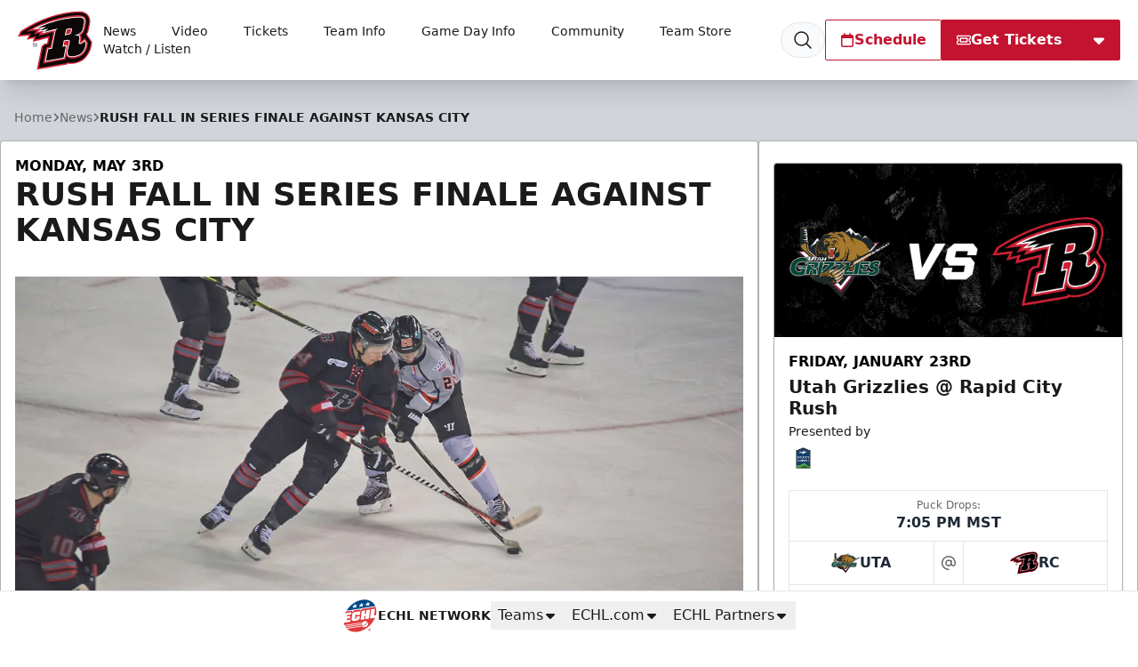

--- FILE ---
content_type: text/html; charset=utf-8
request_url: https://www.google.com/recaptcha/api2/aframe
body_size: 268
content:
<!DOCTYPE HTML><html><head><meta http-equiv="content-type" content="text/html; charset=UTF-8"></head><body><script nonce="Zhwi0WrCqDgq44iL-NKIFA">/** Anti-fraud and anti-abuse applications only. See google.com/recaptcha */ try{var clients={'sodar':'https://pagead2.googlesyndication.com/pagead/sodar?'};window.addEventListener("message",function(a){try{if(a.source===window.parent){var b=JSON.parse(a.data);var c=clients[b['id']];if(c){var d=document.createElement('img');d.src=c+b['params']+'&rc='+(localStorage.getItem("rc::a")?sessionStorage.getItem("rc::b"):"");window.document.body.appendChild(d);sessionStorage.setItem("rc::e",parseInt(sessionStorage.getItem("rc::e")||0)+1);localStorage.setItem("rc::h",'1768969590676');}}}catch(b){}});window.parent.postMessage("_grecaptcha_ready", "*");}catch(b){}</script></body></html>

--- FILE ---
content_type: text/html
request_url: https://videobot.com/embed/MLAeRqiY?lang=en&hide_action_buttons_until_play=false&from_url=%2Fnews%2F2021%2F05%2Frush-fall-in-series-finale-against-kansas-city&thumbnail=2%3A1%3AFRAME&horizontal=true&uuid=chbVUBqm9D79YjeGhw3RVYT6&timestamp=1768969590499&preview=false&debug=false
body_size: 11996
content:
<!DOCTYPE html><html lang="en"> <head><title>Rapid City Rush | Videobot</title><meta charset="UTF-8"><meta name="viewport" content="width=device-width, initial-scale=1.0, maximum-scale=2.0"><meta name="description" content="Internet used to be text - now it's VIDEO! Rapid City Rush has published a new videobot. Check it out now!"><!-- open graph --><meta property="og:title" content="Rapid City Rush | Videobot"><meta property="og:description" content="Internet used to be text - now it's VIDEO! Rapid City Rush has published a new videobot. Check it out now!"><meta property="og:image" content="https://customer-rcv5hn1o7pwty4ce.cloudflarestream.com/69c9e71a4ce90b2ff006d7841c65341a/thumbnails/thumbnail.jpg?height=720&time=1s"><meta property="og:url" content="https://videobot.com/embed/MLAeRqiY?lang=en&hide_action_buttons_until_play=false&from_url=%2Fnews%2F2021%2F05%2Frush-fall-in-series-finale-against-kansas-city&thumbnail=2%3A1%3AFRAME&horizontal=true&uuid=chbVUBqm9D79YjeGhw3RVYT6&timestamp=1768969590499&preview=false&debug=false"><meta property="og:type" content="video.other"><meta property="og:video" content="https://videobot.com/embed/MLAeRqiY?lang=en&hide_action_buttons_until_play=false&from_url=%2Fnews%2F2021%2F05%2Frush-fall-in-series-finale-against-kansas-city&thumbnail=2%3A1%3AFRAME&horizontal=true&uuid=chbVUBqm9D79YjeGhw3RVYT6&timestamp=1768969590499&preview=false&debug=false"><meta property="og:video:secure_url" content="https://videobot.com/embed/MLAeRqiY?lang=en&hide_action_buttons_until_play=false&from_url=%2Fnews%2F2021%2F05%2Frush-fall-in-series-finale-against-kansas-city&thumbnail=2%3A1%3AFRAME&horizontal=true&uuid=chbVUBqm9D79YjeGhw3RVYT6&timestamp=1768969590499&preview=false&debug=false"><meta property="og:video:type" content="text/html"><meta property="og:video:width" content="1280"><meta property="og:video:height" content="672"><!-- twitter player card --><meta name="twitter:card" content="player"><meta name="twitter:title" content="Rapid City Rush | Videobot"><meta name="twitter:description" content="Internet used to be text - now it's VIDEO! Rapid City Rush has published a new videobot. Check it out now!"><meta name="twitter:image" content="https://customer-rcv5hn1o7pwty4ce.cloudflarestream.com/69c9e71a4ce90b2ff006d7841c65341a/thumbnails/thumbnail.jpg?height=720&time=1s"><meta name="twitter:player" content="https://videobot.com/embed/MLAeRqiY?lang=en&hide_action_buttons_until_play=false&from_url=%2Fnews%2F2021%2F05%2Frush-fall-in-series-finale-against-kansas-city&thumbnail=2%3A1%3AFRAME&horizontal=true&uuid=chbVUBqm9D79YjeGhw3RVYT6&timestamp=1768969590499&preview=false&debug=false"><meta name="twitter:player:width" content="1280"><meta name="twitter:player:height" content="672"><!-- iframely --><!-- https://iframely.com/docs/webmasters#discovery-via-link-meta-tag --><link rel="iframely" type="text/html" href="https://videobot.com/embed/MLAeRqiY?lang=en&hide_action_buttons_until_play=false&from_url=%2Fnews%2F2021%2F05%2Frush-fall-in-series-finale-against-kansas-city&thumbnail=2%3A1%3AFRAME&horizontal=true&uuid=chbVUBqm9D79YjeGhw3RVYT6&timestamp=1768969590499&preview=false&debug=false" media="aspect-ratio: 40 / 21; min-width: 280px;"><!-- oEmbed discovery --><link rel="alternate" type="application/json+oembed" href="https://videobot.com/embedoembed?url=https%3A%2F%2Fvideobot.com%2Fembed%2FMLAeRqiY%3Flang%3Den%26hide_action_buttons_until_play%3Dfalse%26from_url%3D%252Fnews%252F2021%252F05%252Frush-fall-in-series-finale-against-kansas-city%26thumbnail%3D2%253A1%253AFRAME%26horizontal%3Dtrue%26uuid%3DchbVUBqm9D79YjeGhw3RVYT6%26timestamp%3D1768969590499%26preview%3Dfalse%26debug%3Dfalse&format=json" title="Videobot oEmbed"><!-- canonical url --><link rel="canonical" href="https://videobot.com/embed/MLAeRqiY?lang=en"><!-- robots meta tag --><meta name="robots" content="index, follow"><!-- manifest --><link rel="apple-touch-icon" sizes="180x180" href="/embed/favicon/apple-touch-icon.png"><link rel="icon" type="image/png" sizes="32x32" href="/embed/favicon/favicon-32x32.png"><link rel="icon" type="image/png" sizes="16x16" href="/embed/favicon/favicon-16x16.png"><link rel="manifest" href="/embed/favicon/site.webmanifest"><link rel="mask-icon" href="/embed/favicon/safari-pinned-tab.svg" color="#5bbad5"><meta name="msapplication-TileColor" content="#ffffff"><meta name="theme-color" content="#ffffff"><!-- fonts --><link rel="preconnect" href="https://cdn.videobot.com"><!-- JSON-LD structured data --><script type="application/ld+json">{"@context":"https://schema.org","@type":"VideoObject","name":"Videobot 1","description":"An interactive video experience from Rapid City Rush","thumbnailUrl":"https://customer-rcv5hn1o7pwty4ce.cloudflarestream.com/69c9e71a4ce90b2ff006d7841c65341a/thumbnails/thumbnail.jpg","uploadDate":"2024-11-06T12:51:06.913242+00:00","duration":"PT29S","hasPart":[{"@type":"Clip","name":"Rapid City Rush Hockey","startOffset":0,"endOffset":29}],"transcript":null,"embedUrl":"https://videobot.com/embed/MLAeRqiY?lang=en&hide_action_buttons_until_play=false&from_url=%2Fnews%2F2021%2F05%2Frush-fall-in-series-finale-against-kansas-city&thumbnail=2%3A1%3AFRAME&horizontal=true&uuid=chbVUBqm9D79YjeGhw3RVYT6&timestamp=1768969590499&preview=false&debug=false"}</script><link rel="stylesheet" href="/embed/_astro/_id_.D4iBGep8.css"></head> <body> <noscript>You need to enable JavaScript to run this app.</noscript> <div id="root"> <style>astro-island,astro-slot,astro-static-slot{display:contents}</style><script>(()=>{var e=async t=>{await(await t())()};(self.Astro||(self.Astro={})).load=e;window.dispatchEvent(new Event("astro:load"));})();</script><script>(()=>{var A=Object.defineProperty;var g=(i,o,a)=>o in i?A(i,o,{enumerable:!0,configurable:!0,writable:!0,value:a}):i[o]=a;var d=(i,o,a)=>g(i,typeof o!="symbol"?o+"":o,a);{let i={0:t=>m(t),1:t=>a(t),2:t=>new RegExp(t),3:t=>new Date(t),4:t=>new Map(a(t)),5:t=>new Set(a(t)),6:t=>BigInt(t),7:t=>new URL(t),8:t=>new Uint8Array(t),9:t=>new Uint16Array(t),10:t=>new Uint32Array(t),11:t=>1/0*t},o=t=>{let[l,e]=t;return l in i?i[l](e):void 0},a=t=>t.map(o),m=t=>typeof t!="object"||t===null?t:Object.fromEntries(Object.entries(t).map(([l,e])=>[l,o(e)]));class y extends HTMLElement{constructor(){super(...arguments);d(this,"Component");d(this,"hydrator");d(this,"hydrate",async()=>{var b;if(!this.hydrator||!this.isConnected)return;let e=(b=this.parentElement)==null?void 0:b.closest("astro-island[ssr]");if(e){e.addEventListener("astro:hydrate",this.hydrate,{once:!0});return}let c=this.querySelectorAll("astro-slot"),n={},h=this.querySelectorAll("template[data-astro-template]");for(let r of h){let s=r.closest(this.tagName);s!=null&&s.isSameNode(this)&&(n[r.getAttribute("data-astro-template")||"default"]=r.innerHTML,r.remove())}for(let r of c){let s=r.closest(this.tagName);s!=null&&s.isSameNode(this)&&(n[r.getAttribute("name")||"default"]=r.innerHTML)}let p;try{p=this.hasAttribute("props")?m(JSON.parse(this.getAttribute("props"))):{}}catch(r){let s=this.getAttribute("component-url")||"<unknown>",v=this.getAttribute("component-export");throw v&&(s+=` (export ${v})`),console.error(`[hydrate] Error parsing props for component ${s}`,this.getAttribute("props"),r),r}let u;await this.hydrator(this)(this.Component,p,n,{client:this.getAttribute("client")}),this.removeAttribute("ssr"),this.dispatchEvent(new CustomEvent("astro:hydrate"))});d(this,"unmount",()=>{this.isConnected||this.dispatchEvent(new CustomEvent("astro:unmount"))})}disconnectedCallback(){document.removeEventListener("astro:after-swap",this.unmount),document.addEventListener("astro:after-swap",this.unmount,{once:!0})}connectedCallback(){if(!this.hasAttribute("await-children")||document.readyState==="interactive"||document.readyState==="complete")this.childrenConnectedCallback();else{let e=()=>{document.removeEventListener("DOMContentLoaded",e),c.disconnect(),this.childrenConnectedCallback()},c=new MutationObserver(()=>{var n;((n=this.lastChild)==null?void 0:n.nodeType)===Node.COMMENT_NODE&&this.lastChild.nodeValue==="astro:end"&&(this.lastChild.remove(),e())});c.observe(this,{childList:!0}),document.addEventListener("DOMContentLoaded",e)}}async childrenConnectedCallback(){let e=this.getAttribute("before-hydration-url");e&&await import(e),this.start()}async start(){let e=JSON.parse(this.getAttribute("opts")),c=this.getAttribute("client");if(Astro[c]===void 0){window.addEventListener(`astro:${c}`,()=>this.start(),{once:!0});return}try{await Astro[c](async()=>{let n=this.getAttribute("renderer-url"),[h,{default:p}]=await Promise.all([import(this.getAttribute("component-url")),n?import(n):()=>()=>{}]),u=this.getAttribute("component-export")||"default";if(!u.includes("."))this.Component=h[u];else{this.Component=h;for(let f of u.split("."))this.Component=this.Component[f]}return this.hydrator=p,this.hydrate},e,this)}catch(n){console.error(`[astro-island] Error hydrating ${this.getAttribute("component-url")}`,n)}}attributeChangedCallback(){this.hydrate()}}d(y,"observedAttributes",["props"]),customElements.get("astro-island")||customElements.define("astro-island",y)}})();</script><astro-island uid="Bi6Rc" prefix="r0" component-url="/embed/_astro/videobot.RsoWCuao.js" component-export="VideobotMain" renderer-url="/embed/_astro/client.C18qhMDu.js" props="{&quot;uuid&quot;:[0,&quot;chbVUBqm9D79YjeGhw3RVYT6&quot;],&quot;lang&quot;:[0,&quot;en&quot;],&quot;ad_storage&quot;:[0,null],&quot;analytics_storage&quot;:[0,null],&quot;functionality_storage&quot;:[0,null],&quot;personalization_storage&quot;:[0,null],&quot;security_storage&quot;:[0,null],&quot;previewQuery&quot;:[0,&quot;false&quot;],&quot;clickTagQuery&quot;:[0,null],&quot;config&quot;:[0,{&quot;id&quot;:[0,&quot;MLAeRqiY&quot;],&quot;name&quot;:[0,&quot;Videobot 1&quot;],&quot;slides&quot;:[1,[[0,{&quot;id&quot;:[0,3],&quot;name&quot;:[0,&quot;Rapid City Rush Hockey&quot;],&quot;category&quot;:[0,&quot;INTRO&quot;],&quot;options&quot;:[1,[[0,{&quot;id&quot;:[0,6],&quot;type&quot;:[0,&quot;EXTERNAL_LINK&quot;],&quot;name&quot;:[0,&quot;Single-Game Tickets&quot;],&quot;targetId&quot;:[0,2],&quot;featured&quot;:[0,true],&quot;trackConversion&quot;:[0,false],&quot;videoEndListener&quot;:[0,false],&quot;videoEndAutoplay&quot;:[0,null]}],[0,{&quot;id&quot;:[0,7],&quot;type&quot;:[0,&quot;EXTERNAL_LINK&quot;],&quot;name&quot;:[0,&quot;Group Experiences&quot;],&quot;targetId&quot;:[0,3],&quot;featured&quot;:[0,false],&quot;trackConversion&quot;:[0,false],&quot;videoEndListener&quot;:[0,false],&quot;videoEndAutoplay&quot;:[0,null]}],[0,{&quot;id&quot;:[0,8],&quot;type&quot;:[0,&quot;EXTERNAL_LINK&quot;],&quot;name&quot;:[0,&quot;Season Tickets&quot;],&quot;targetId&quot;:[0,4],&quot;featured&quot;:[0,false],&quot;trackConversion&quot;:[0,false],&quot;videoEndListener&quot;:[0,false],&quot;videoEndAutoplay&quot;:[0,null]}],[0,{&quot;id&quot;:[0,5],&quot;type&quot;:[0,&quot;EXTERNAL_LINK&quot;],&quot;name&quot;:[0,&quot;Team Store&quot;],&quot;targetId&quot;:[0,5],&quot;featured&quot;:[0,false],&quot;trackConversion&quot;:[0,false],&quot;videoEndListener&quot;:[0,false],&quot;videoEndAutoplay&quot;:[0,null]}]]],&quot;triggers&quot;:[0,null],&quot;language&quot;:[0,null],&quot;description&quot;:[0,null],&quot;imageAnimation&quot;:[0,{&quot;type&quot;:[0,&quot;PAN&quot;],&quot;duration&quot;:[0,8],&quot;repeat&quot;:[0,true]}],&quot;videoUrl&quot;:[0,&quot;https://customer-rcv5hn1o7pwty4ce.cloudflarestream.com/69c9e71a4ce90b2ff006d7841c65341a/manifest/video.m3u8&quot;],&quot;imageUrl&quot;:[0,null],&quot;posterUrl&quot;:[0,&quot;https://customer-rcv5hn1o7pwty4ce.cloudflarestream.com/69c9e71a4ce90b2ff006d7841c65341a/thumbnails/thumbnail.jpg&quot;],&quot;textTracksUrl&quot;:[0,null],&quot;duration&quot;:[0,29],&quot;filename&quot;:[0,&quot;Rapid City Videobot 1920x1080.mp4&quot;],&quot;previewUrl&quot;:[0,&quot;https://customer-rcv5hn1o7pwty4ce.cloudflarestream.com/69c9e71a4ce90b2ff006d7841c65341a/watch&quot;],&quot;type&quot;:[0,&quot;VIDEO&quot;],&quot;videoId&quot;:[0,13489]}]]],&quot;actions&quot;:[1,[[0,{&quot;id&quot;:[0,1],&quot;type&quot;:[0,&quot;REGULAR_FORM&quot;],&quot;name&quot;:[0,&quot;Contact form&quot;],&quot;title&quot;:[0,&quot;Contact form&quot;],&quot;description&quot;:[0,&quot;Leave your contact details below and we&#39;ll get in touch!&quot;],&quot;email&quot;:[0,&quot;cberberian@rapidcityrush.com&quot;],&quot;emailBcc&quot;:[0,null],&quot;subject&quot;:[0,&quot;Contact request from Videobot&quot;],&quot;fields&quot;:[1,[[0,{&quot;id&quot;:[0,1],&quot;type&quot;:[0,&quot;text&quot;],&quot;name&quot;:[0,&quot;name&quot;],&quot;label&quot;:[0,&quot;Name&quot;],&quot;required&quot;:[0,true],&quot;url&quot;:[0,null],&quot;linkType&quot;:[0,null],&quot;externalLinkType&quot;:[0,null],&quot;showAfterSubmit&quot;:[0,null]}],[0,{&quot;id&quot;:[0,2],&quot;type&quot;:[0,&quot;email&quot;],&quot;name&quot;:[0,&quot;email&quot;],&quot;label&quot;:[0,&quot;Email&quot;],&quot;required&quot;:[0,true],&quot;url&quot;:[0,null],&quot;linkType&quot;:[0,null],&quot;externalLinkType&quot;:[0,null],&quot;showAfterSubmit&quot;:[0,null]}],[0,{&quot;id&quot;:[0,3],&quot;type&quot;:[0,&quot;text&quot;],&quot;name&quot;:[0,&quot;phone&quot;],&quot;label&quot;:[0,&quot;Phone&quot;],&quot;required&quot;:[0,false],&quot;url&quot;:[0,null],&quot;linkType&quot;:[0,null],&quot;externalLinkType&quot;:[0,null],&quot;showAfterSubmit&quot;:[0,null]}]]],&quot;recipients&quot;:[1,[]],&quot;customPrivacyPolicy&quot;:[0,{&quot;enabled&quot;:[0,false],&quot;url&quot;:[0,null]}],&quot;thankYouPage&quot;:[0,{&quot;type&quot;:[0,&quot;DEFAULT&quot;],&quot;description&quot;:[0,null],&quot;buttonName&quot;:[0,null],&quot;buttonType&quot;:[0,&quot;CLOSE_FORM&quot;],&quot;url&quot;:[0,null],&quot;slideId&quot;:[0,null],&quot;linkType&quot;:[0,null],&quot;externalLinkType&quot;:[0,null]}],&quot;button&quot;:[0,{&quot;type&quot;:[0,&quot;THANK_YOU_PAGE&quot;],&quot;slideId&quot;:[0,null]}],&quot;thumbnailUrl&quot;:[0,null]}],[0,{&quot;id&quot;:[0,2],&quot;type&quot;:[0,&quot;EXTERNAL_LINK&quot;],&quot;name&quot;:[0,&quot;Single-Game Tickets&quot;],&quot;url&quot;:[0,&quot;https://themonument.evenue.net/events/HOC&quot;],&quot;newTab&quot;:[0,null],&quot;sameTab&quot;:[0,null],&quot;embed&quot;:[0,null],&quot;linkType&quot;:[0,&quot;new_tab&quot;],&quot;externalLinkType&quot;:[0,&quot;url&quot;],&quot;confirmationModal&quot;:[0,false]}],[0,{&quot;id&quot;:[0,5],&quot;type&quot;:[0,&quot;EXTERNAL_LINK&quot;],&quot;name&quot;:[0,&quot;Team Store&quot;],&quot;url&quot;:[0,&quot;https://ajscreening.com/rush/&quot;],&quot;newTab&quot;:[0,null],&quot;sameTab&quot;:[0,null],&quot;embed&quot;:[0,null],&quot;linkType&quot;:[0,&quot;new_tab&quot;],&quot;externalLinkType&quot;:[0,&quot;url&quot;],&quot;confirmationModal&quot;:[0,false]}],[0,{&quot;id&quot;:[0,3],&quot;type&quot;:[0,&quot;EXTERNAL_LINK&quot;],&quot;name&quot;:[0,&quot;Group Experiences&quot;],&quot;url&quot;:[0,&quot;https://rapidcityrush.com/tickets/groups&quot;],&quot;newTab&quot;:[0,null],&quot;sameTab&quot;:[0,null],&quot;embed&quot;:[0,null],&quot;linkType&quot;:[0,&quot;new_tab&quot;],&quot;externalLinkType&quot;:[0,&quot;url&quot;],&quot;confirmationModal&quot;:[0,false]}],[0,{&quot;id&quot;:[0,4],&quot;type&quot;:[0,&quot;EXTERNAL_LINK&quot;],&quot;name&quot;:[0,&quot;Season Tickets&quot;],&quot;url&quot;:[0,&quot;https://rapidcityrush.com/tickets/season-tickets&quot;],&quot;newTab&quot;:[0,null],&quot;sameTab&quot;:[0,null],&quot;embed&quot;:[0,null],&quot;linkType&quot;:[0,&quot;new_tab&quot;],&quot;externalLinkType&quot;:[0,&quot;url&quot;],&quot;confirmationModal&quot;:[0,false]}]]],&quot;hasTextTracks&quot;:[0,false],&quot;companyName&quot;:[0,&quot;Rapid City Rush&quot;],&quot;logo&quot;:[0,{&quot;type&quot;:[0,&quot;LogoImage&quot;],&quot;duration&quot;:[0,null],&quot;accountId&quot;:[0,402],&quot;name&quot;:[0,&quot;5ef6e0c6e3dcc1dbe68b257d_rcr-2019-key.png&quot;],&quot;id&quot;:[0,13490],&quot;identifier&quot;:[0,&quot;6f73dcbf-fdac-48c3-50d3-ebb557f4ec00&quot;],&quot;url&quot;:[0,&quot;https://imagedelivery.net/kAQhDtEawLvotQiI67HMdQ/6f73dcbf-fdac-48c3-50d3-ebb557f4ec00/public&quot;],&quot;downloadUrl&quot;:[0,&quot;https://api.videobot.com/media/download/MTM0OTA6MTc2ODk2OTU5MTo0NjY5MWVkYmFjMmI4YjJmOTU4YTI5ZWU1ODgxYTE1Mw?disposition=attachment&quot;],&quot;status&quot;:[0,&quot;Ready&quot;],&quot;createdAt&quot;:[0,&quot;2024-11-06T12:56:19.138859&quot;],&quot;isArchived&quot;:[0,false],&quot;userId&quot;:[0,22],&quot;captions&quot;:[1,[]],&quot;thumbnailUrl&quot;:[0,null],&quot;previewUrl&quot;:[0,null],&quot;errorReason&quot;:[0,null]}],&quot;widgetThumbnail&quot;:[0,null],&quot;iframeThumbnail&quot;:[0,null],&quot;linkThumbnail&quot;:[0,null],&quot;widgetCover&quot;:[0,null],&quot;widgetCoverSettings&quot;:[0,{&quot;thumbnailType&quot;:[0,&quot;CUSTOM&quot;],&quot;slide&quot;:[0,null],&quot;time&quot;:[0,null],&quot;crop&quot;:[0,null]}],&quot;thumbnailCover&quot;:[0,null],&quot;thumbnailCoverSettings&quot;:[0,{&quot;thumbnailType&quot;:[0,&quot;CUSTOM&quot;],&quot;slide&quot;:[0,null],&quot;time&quot;:[0,null],&quot;crop&quot;:[0,null]}],&quot;thumbnailDescription&quot;:[0,null],&quot;thumbnailDescriptionColor&quot;:[0,null],&quot;theme&quot;:[0,{&quot;textColor&quot;:[0,&quot;#FFFFFF&quot;],&quot;backgroundColor&quot;:[0,&quot;#d12124&quot;],&quot;isGradientEnabled&quot;:[0,null],&quot;isArrowButtonEnabled&quot;:[0,null],&quot;delayButtons&quot;:[0,null],&quot;styles&quot;:[0,{}],&quot;stylesRaw&quot;:[0,null],&quot;backButtonIntro&quot;:[0,false],&quot;profileLogo&quot;:[0,null],&quot;profileTextColor&quot;:[0,&quot;#FFFFFF&quot;],&quot;profileBackgroundColor&quot;:[0,&quot;#351DDA&quot;]}],&quot;isLegacy&quot;:[0,null],&quot;features&quot;:[1,[[0,&quot;embed:widget_sync&quot;],[0,&quot;embed:url_map&quot;],[0,&quot;embed:new_widgets&quot;],[0,&quot;embed:company_profile&quot;],[0,&quot;embed:close_button&quot;],[0,&quot;embed:new_widgets&quot;],[0,&quot;embed:close_button&quot;],[0,&quot;embed:new_widgets&quot;],[0,&quot;embed:url_map&quot;],[0,&quot;embed:placements&quot;],[0,&quot;embed:placements&quot;]]],&quot;ga4Id&quot;:[0,null],&quot;gtmId&quot;:[0,null],&quot;metaPixelId&quot;:[0,null],&quot;isCompanyProfileEnabled&quot;:[0,false],&quot;isShareDisabled&quot;:[0,null],&quot;isWatermarkDisabled&quot;:[0,null],&quot;isAnalyticEnabled&quot;:[0,true],&quot;isAnalyticsConsentRequired&quot;:[0,null],&quot;isGoogleTrackingEnabled&quot;:[0,false],&quot;isLikesEnabled&quot;:[0,null],&quot;isStarred&quot;:[0,null],&quot;isCaptionOnPauseEnabled&quot;:[0,null],&quot;analyticsIframeMessage&quot;:[0,false],&quot;googleTrackingSettings&quot;:[0,{&quot;ga4Id&quot;:[0,null],&quot;gtmId&quot;:[0,null],&quot;adStorage&quot;:[0,&quot;denied&quot;],&quot;analyticsStorage&quot;:[0,&quot;denied&quot;],&quot;functionalityStorage&quot;:[0,&quot;granted&quot;],&quot;personalizationStorage&quot;:[0,&quot;denied&quot;],&quot;securityStorage&quot;:[0,&quot;granted&quot;]}],&quot;metaTrackingSettings&quot;:[0,{&quot;enabled&quot;:[0,false],&quot;pixelId&quot;:[0,null]}],&quot;iframeSettings&quot;:[0,{&quot;height&quot;:[0,650],&quot;width&quot;:[0,340],&quot;language&quot;:[0,null],&quot;thumbnail&quot;:[0,null],&quot;autoplayOnScroll&quot;:[0,null],&quot;hideActionButtonsUntilPlay&quot;:[0,null]}],&quot;linkSettings&quot;:[0,{&quot;language&quot;:[0,&quot;en&quot;],&quot;thumbnail&quot;:[0,{&quot;thumbnailType&quot;:[0,&quot;FRAME&quot;],&quot;slide&quot;:[0,2],&quot;time&quot;:[0,null]}],&quot;slideId&quot;:[0,2],&quot;autoplayMuted&quot;:[0,null],&quot;hideActionButtonsUntilPlay&quot;:[0,null]}],&quot;adSettings&quot;:[0,{&quot;placement&quot;:[0,null],&quot;language&quot;:[0,null],&quot;thumbnail&quot;:[0,null],&quot;horizontalDesktopLayout&quot;:[0,null],&quot;autoplayOnScroll&quot;:[0,null],&quot;loopIntroSlide&quot;:[0,null],&quot;clickTag&quot;:[0,null],&quot;impressionTag&quot;:[0,null],&quot;adPlatform&quot;:[0,null],&quot;consentString&quot;:[0,null]}],&quot;analyticsIntegration&quot;:[0,&quot;none&quot;],&quot;analyticsIntegrationSettings&quot;:[0,{&quot;jsInjectEnabled&quot;:[0,false],&quot;ga4Id&quot;:[0,null],&quot;gtmId&quot;:[0,null],&quot;adStorage&quot;:[0,&quot;denied&quot;],&quot;analyticsStorage&quot;:[0,&quot;denied&quot;],&quot;functionalityStorage&quot;:[0,&quot;granted&quot;],&quot;personalizationStorage&quot;:[0,&quot;denied&quot;],&quot;securityStorage&quot;:[0,&quot;granted&quot;]}],&quot;seoMeta&quot;:[0,{&quot;title&quot;:[0,null],&quot;description&quot;:[0,null],&quot;isIndexingDisabled&quot;:[0,null]}],&quot;extraFeatures&quot;:[0,{}],&quot;companyProfile&quot;:[0,null],&quot;accountOptions&quot;:[0,null],&quot;accountUrlMaps&quot;:[0,null],&quot;accountUrlMapsSettings&quot;:[0,null],&quot;schemaOrg&quot;:[0,{&quot;@context&quot;:[0,&quot;https://schema.org&quot;],&quot;@type&quot;:[0,&quot;VideoObject&quot;],&quot;name&quot;:[0,&quot;Videobot 1&quot;],&quot;description&quot;:[0,&quot;An interactive video experience from Rapid City Rush&quot;],&quot;thumbnailUrl&quot;:[0,&quot;https://customer-rcv5hn1o7pwty4ce.cloudflarestream.com/69c9e71a4ce90b2ff006d7841c65341a/thumbnails/thumbnail.jpg&quot;],&quot;uploadDate&quot;:[0,&quot;2024-11-06T12:51:06.913242+00:00&quot;],&quot;duration&quot;:[0,&quot;PT29S&quot;],&quot;hasPart&quot;:[1,[[0,{&quot;@type&quot;:[0,&quot;Clip&quot;],&quot;name&quot;:[0,&quot;Rapid City Rush Hockey&quot;],&quot;startOffset&quot;:[0,0],&quot;endOffset&quot;:[0,29]}]]],&quot;transcript&quot;:[0,null]}],&quot;noscriptHtml&quot;:[0,&quot;&lt;div class=\&quot;videobot-fallback\&quot; style=\&quot;max-width: 800px; margin: 20px auto; padding: 20px; border: 1px solid #ddd; border-radius: 8px;\&quot;&gt;\n  &lt;h2 style=\&quot;margin-top: 0;\&quot;&gt;Videobot 1&lt;/h2&gt;\n  &lt;p&gt;An interactive video experience from Rapid City Rush&lt;/p&gt;\n  &lt;img src=\&quot;https://customer-rcv5hn1o7pwty4ce.cloudflarestream.com/69c9e71a4ce90b2ff006d7841c65341a/thumbnails/thumbnail.jpg\&quot; alt=\&quot;Videobot 1\&quot; style=\&quot;max-width: 100%; height: auto; border-radius: 4px; margin: 20px 0;\&quot; /&gt;\n  &lt;h3&gt;Contents:&lt;/h3&gt;\n  &lt;ol&gt;\n    &lt;li&gt;Rapid City Rush Hockey&lt;/li&gt;\n  &lt;/ol&gt;\n  &lt;p&gt;&lt;a href=\&quot;https://app.videobot.com/MLAeRqiY\&quot; style=\&quot;display: inline-block; padding: 12px 24px; background-color: #5a43ce; color: white; text-decoration: none; border-radius: 4px; font-weight: bold;\&quot;&gt;View Interactive Video&lt;/a&gt;&lt;/p&gt;\n&lt;/div&gt;&quot;]}],&quot;consentString&quot;:[0,null],&quot;requestUrl&quot;:[0,&quot;https://videobot.com/embed/MLAeRqiY?lang=en&amp;hide_action_buttons_until_play=false&amp;from_url=%2Fnews%2F2021%2F05%2Frush-fall-in-series-finale-against-kansas-city&amp;thumbnail=2%3A1%3AFRAME&amp;horizontal=true&amp;uuid=chbVUBqm9D79YjeGhw3RVYT6&amp;timestamp=1768969590499&amp;preview=false&amp;debug=false&quot;],&quot;slideId&quot;:[0,null],&quot;thumbnail&quot;:[0,&quot;2:1:FRAME&quot;],&quot;horizontal&quot;:[0,true],&quot;isWidget&quot;:[0,false],&quot;isDisplayAds&quot;:[0,false],&quot;isNativeAds&quot;:[0,false],&quot;isInitialized&quot;:[0,false],&quot;isAnalyticsEnabled&quot;:[0,null],&quot;isTestMode&quot;:[0,false],&quot;originUrl&quot;:[0,&quot;&quot;],&quot;formOriginUrl&quot;:[0,&quot;&quot;],&quot;secFetchDest&quot;:[0,&quot;iframe&quot;],&quot;maxBufferSize&quot;:[0],&quot;debug&quot;:[0,false],&quot;hideActionButtonsUntilPlay&quot;:[0,false],&quot;placementId&quot;:[0,null],&quot;abTestVariantId&quot;:[0,null],&quot;scheduleSlotId&quot;:[0,null]}" ssr client="load" opts="{&quot;name&quot;:&quot;VideobotMain&quot;,&quot;value&quot;:true}" await-children><div class="videobot is-horizontal"><div class="trigger" aria-label="Trigger to open Videobot" role="button" tabindex="0"></div><div class="videobot-main"><div class="container"><div class="timeline"><div class="container"><button type="button" class="timeline-item" role="slider" aria-roledescription="timeline" aria-label="Video timeline. Current slide name: Rapid City Rush Hockey" aria-valuemin="0" aria-valuemax="29" aria-valuenow="0" aria-valuetext="Elapsed 0 seconds of 29 seconds" aria-orientation="horizontal" aria-keyshortcuts="ArrowLeft,ArrowRight,Home,End" tabindex="0"><div class="timeline-progress"><span style="transform:scaleX(0)"></span></div></button></div><span id="timeline-help" class="sr-only">Use Left/Right to jump 5 seconds.</span><div class="timeline-label">Rapid City Rush Hockey</div></div><div class="play-wrap" data-state="paused"><button type="button" aria-label="Play slide" aria-pressed="false" class="play-button" title="Play slide"><span class="icon-play" aria-hidden="true"></span></button></div><div class="slide"><div class="media is-video"><video playsinline="" preload="metadata" src="https://customer-rcv5hn1o7pwty4ce.cloudflarestream.com/69c9e71a4ce90b2ff006d7841c65341a/manifest/video.m3u8" poster="https://customer-rcv5hn1o7pwty4ce.cloudflarestream.com/69c9e71a4ce90b2ff006d7841c65341a/thumbnails/thumbnail.jpg?height=720&amp;time=1s" aria-hidden="true" tabindex="-1"></video><img src="https://customer-rcv5hn1o7pwty4ce.cloudflarestream.com/69c9e71a4ce90b2ff006d7841c65341a/thumbnails/thumbnail.jpg?height=720&amp;time=1s" alt=""/></div></div><div class="content content-gradient"><div class="content-body"><div class="content-inner"><div class="content-options is-paused" id="options-region-3" role="region" aria-label="Options menu" aria-hidden="false"><div class="options-wrapper"><div class="options"><a class="button is-block is-primary option-button " rel="noreferrer" tabindex="0" style="position:relative"><span>Single-Game Tickets</span></a><a class="button is-block is-default option-button " rel="noreferrer" tabindex="0" style="position:relative"><span>Group Experiences</span></a><a class="button is-block is-default option-button " rel="noreferrer" tabindex="0" style="position:relative"><span>Season Tickets</span></a><a class="button is-block is-default option-button " rel="noreferrer" tabindex="0" style="position:relative"><span>Team Store</span></a></div><footer class="option-footer"><span class="videobot-watermark">Powered by<!-- --> <a href="https://www.videobot.com/" target="_blank" rel="noreferrer" aria-label="Videobot"><svg width="81px" height="10px" viewBox="0 0 81 10" xmlns="http://www.w3.org/2000/svg" xmlns:xlink="http://www.w3.org/1999/xlink"><title>logotype_white</title><g id="Final-UI" stroke="none" stroke-width="1" fill="none" fill-rule="evenodd"><g id="Drop---Step-5" transform="translate(-210.000000, -861.000000)" fill="#FFFFFF" fill-rule="nonzero"><g id="Group-3" transform="translate(123.000000, 855.000000)"><g id="logotype_white" transform="translate(87.000000, 6.000000)"><rect id="Rectangle" x="12" y="0" width="2" height="10" rx="0.0967578528"></rect><path d="M20.9437902,0 L18.076727,0 C18.0345707,0.000566565206 18.0005237,0.0373973886 18,0.0830006304 L18,9.91805001 C18.0005316,9.96347917 18.0347282,10 18.076727,10 L20.9437902,10 C24.1255311,10 26,8.14982139 26,4.99369615 C26,1.83757092 24.1002792,0 20.9437902,0 Z M20.8806604,8.08993486 L20.0007284,8.08993486 C19.9588897,8.08993486 19.9249727,8.0532446 19.9249727,8.00798487 L19.9249727,2.0014709 C19.9249727,1.9560381 19.9587331,1.91904537 20.0007284,1.91847027 L20.8806604,1.91847027 C22.9561734,1.91847027 24.0497754,3.04790922 24.0497754,5.00735449 C24.0497754,6.96679975 22.9687993,8.09518806 20.8806604,8.09518806 L20.8806604,8.08993486 Z" id="Shape"></path><path d="M34.9213245,8.09518261 L30.9760119,8.09518261 C30.9560125,8.0954636 30.9367438,8.08695382 30.9225111,8.07155467 C30.9082784,8.05615551 30.900268,8.03515041 30.9002696,8.01323267 L30.9002696,5.91195231 C30.9002696,5.86611235 30.9341806,5.82895173 30.9760119,5.82895173 L34.3010044,5.82895173 C34.3426197,5.82838517 34.3762297,5.79155437 34.3767467,5.74595116 L34.3767467,4.12376272 C34.3762297,4.0781595 34.3426197,4.04132871 34.3010044,4.04076214 L30.9760119,4.04076214 C30.9560125,4.04104314 30.9367438,4.03253336 30.9225111,4.01713421 C30.9082784,4.00173505 30.900268,3.98072995 30.9002696,3.95881221 L30.9002696,1.98781123 C30.9002696,1.94197127 30.9341806,1.90481065 30.9760119,1.90481065 L34.8225718,1.90481065 C34.8640316,1.90481429 34.8977894,1.86828984 34.8983142,1.82286072 L34.8983142,0.0830005744 C34.8977971,0.0373973633 34.8641871,0.000566564824 34.8225718,0 L29.0757423,0 C29.034127,0.000566564824 29.000517,0.0373973633 29,0.0830005744 L29,9.91804332 C29.0005248,9.96347245 29.0342826,10 29.0757423,10 L34.9242008,10 C34.9442002,10.0002743 34.9634689,9.99176447 34.9777016,9.97636532 C34.9919343,9.96096616 35,9.93996106 35,9.91804332 L35,8.1813351 C35.0007605,8.15822308 34.9927402,8.13578559 34.9778155,8.11943065 C34.9628908,8.10307572 34.9424154,8.09428693 34.9213245,8.09518261 L34.9213245,8.09518261 Z" id="Path"></path><path d="M43,2.10128178 C44.6983926,2.10128178 45.8849408,3.30111368 45.8849408,5.01996218 C45.8849408,6.71464593 44.6983926,7.89871822 43,7.89871822 C42.1624365,7.89871822 41.4433164,7.6234503 40.9187817,7.10338306 C40.394247,6.58331582 40.1150592,5.86047489 40.1150592,5.01996218 C40.1150592,4.17944946 40.392132,3.43559571 40.9208968,2.90502206 C41.4496616,2.37444841 42.1656091,2.10128178 43,2.10128178 M43,0 C40.1298646,0 38,2.11494011 38,5.01996218 C38,7.89766758 40.1298646,10 43,10 C45.8701354,10 48,7.89871822 48,5.01996218 C48,2.11494011 45.857445,0 43,0 Z" id="Shape"></path><path d="M65,2.10128178 C66.6983926,2.10128178 67.8849408,3.30111368 67.8849408,5.01996218 C67.8849408,6.71464593 66.6983926,7.89871822 65,7.89871822 C64.1624365,7.89871822 63.4422589,7.6234503 62.9187817,7.10338306 C62.3953046,6.58331582 62.1150592,5.86047489 62.1150592,5.01996218 C62.1150592,4.17944946 62.394247,3.43139315 62.9240694,2.9008195 C63.4538917,2.37024585 64.1677242,2.10128178 65,2.10128178 M65,0 C62.1288071,0 60,2.11494011 60,5.01996218 C60,7.89766758 62.1288071,10 65,10 C67.8711929,10 70,7.89871822 70,5.01996218 C70,2.11494011 67.857445,0 65,0 Z" id="Shape"></path><path d="M56.3415418,4.69321286 C56.3134634,4.68246529 56.2933341,4.65786819 56.2887015,4.62864443 C56.284069,4.59942066 56.2956331,4.56998568 56.3190578,4.55137634 C56.7623126,4.20676613 57.1820128,3.60579954 57.1820128,2.70750158 C57.1820128,1.02647615 55.9614561,0 53.9507495,0 L50.0835118,0 C50.0372168,0.000575098547 50,0.0375678338 50,0.0830006304 L50,9.91805001 C50,9.96330974 50.0373895,10 50.0835118,10 L54.6167024,10 C56.5021413,10 58,8.94935911 58,7.08867409 C58,5.76486657 57.2955032,5.06198781 56.3415418,4.69321286 Z M52.120985,1.97415423 C52.120985,1.92831425 52.1588539,1.8911536 52.2055675,1.8911536 L53.6734475,1.8911536 C54.5192719,1.8911536 55.0321199,2.29985291 55.0321199,2.9932759 C55.0321199,3.64677453 54.5192719,4.08173986 53.7152034,4.08173986 L52.2055675,4.08173986 C52.1588539,4.08173986 52.120985,4.04457921 52.120985,3.99873923 L52.120985,1.97415423 Z M54.369379,8.10885314 L52.2055675,8.10885314 C52.1832338,8.10912739 52.1617162,8.10061761 52.1458224,8.08521844 C52.1299285,8.06981928 52.120985,8.04881416 52.120985,8.02689641 L52.120985,5.81109477 C52.120985,5.76525479 52.1588539,5.72809414 52.2055675,5.72809414 L54.2976445,5.72809414 C55.2826552,5.72809414 55.8511777,6.14835049 55.8511777,6.91216642 C55.8511777,7.67598235 55.254818,8.10885314 54.3672377,8.10885314 L54.369379,8.10885314 Z" id="Shape"></path><path d="M80.9224159,0 L73.0775841,0 C73.0349569,0.000566565206 73.0005296,0.0373973886 73,0.0830006304 L73,1.75457029 C73.0005376,1.79999944 73.0351162,1.83652392 73.0775841,1.83652028 L75.9501596,1.83652028 C75.9926241,1.83709538 76.026765,1.87408811 76.0267616,1.91952091 L76.0267616,9.91805001 C76.0272992,9.96347917 76.0618778,10 76.1043457,10 L77.8956543,10 C77.9381222,10 77.9727008,9.96347917 77.9732384,9.91805001 L77.9732384,1.91952091 C77.9732384,1.87368093 78.007974,1.83652028 78.0508225,1.83652028 L80.9224159,1.83652028 C80.9429016,1.83680127 80.9626389,1.82829149 80.9772177,1.81289233 C80.9917965,1.79749316 81,1.77648804 81,1.75457029 L81,0.0830006304 C81,0.037160648 80.9652644,0 80.9224159,0 L80.9224159,0 Z" id="Path"></path><path d="M2.65095655,0.74201253 C2.43131463,0.289217237 1.96318467,0.000273152185 1.44879213,0 L0.0408423668,0 C0.0267615216,0 0.0136869438,0.00711057601 0.00622408633,0.0187341951 C-0.00123877116,0.0303578141 -0.00204288757,0.0448987853 0.00409498296,0.0572351263 L4.81065279,9.97628692 C4.81689572,9.99066003 4.83136957,10 4.84740018,10 C4.86343079,10 4.87790463,9.99066003 4.88414756,9.97628692 L5.9960184,7.68177159 C6.0013272,7.6707647 6.0013272,7.65802858 5.9960184,7.64702169 L2.65095655,0.74201253 Z" id="Path"></path><path d="M8.5,0 C8.10177159,0 7.71988672,0.158232078 7.43851511,0.439822649 C7.15714351,0.72141322 6.99938201,1.10324699 7,1.50116641 L7,3 L8.5,3 C9.32842753,3 10,2.32894934 10,1.50116641 C10,0.673383472 9.32842753,0.00233281493 8.5,0.00233281493 L8.5,0 Z" id="Path"></path></g></g></g></g></svg></a></span></footer></div></div></div></div></div><div class="actions-bar left"></div><div class="actions-bar right"><button type="button" aria-label="Mute button" aria-pressed="false" class="action-wrapper mute-button"><svg xmlns="http://www.w3.org/2000/svg" viewBox="0 0 1024 1024"><path d="M574.496 65.904c-10.432-5.552-23.087-4.928-32.911 1.696L220.497 319.712l-106.624.08c-54.512 0-98.88 38.657-98.88 86.4l1.712 211.137c0 47.536 44.352 86.224 98.863 86.224l106.592.065L541.552 956.37a31.977 31.977 0 0 0 17.905 5.472c5.152 0 10.32-1.249 15.008-3.745a31.951 31.951 0 0 0 17.008-28.256V94.16a32.026 32.026 0 0 0-16.977-28.257zm-47.023 803.728L249.874 645.106a31.97 31.97 0 0 0-17.889-5.473l-116.384-.064c-20.544 0-34.88-11.712-34.88-22.464L79.01 405.953c0-10.48 14.336-22.16 34.896-22.16l116.4-.08a32.017 32.017 0 0 0 17.855-5.457l279.312-224v715.376zm320.993-352.126c0-85.008-58.433-156.433-138.913-169.873-17.712-2.928-33.935 8.864-36.848 26.305-2.912 17.424 8.88 33.92 26.288 36.832 50.32 8.4 85.473 52.304 85.473 106.753 0 51.84-36.368 96.687-86.496 106.688-17.344 3.44-28.592 20.288-25.12 37.631 3.024 15.216 16.368 25.745 31.344 25.745 2.064 0 4.192-.193 6.288-.624 79.952-15.936 137.984-87.216 137.984-169.456zm-42.465-293.601c-16.528-6.16-35.01 2.241-41.153 18.8-6.193 16.56 2.223 34.992 18.783 41.168 96.528 36.015 161.376 129.903 161.376 233.63 0 103.777-64.848 197.842-161.312 234.002-16.56 6.223-24.944 24.655-18.751 41.183 4.816 12.88 17.009 20.785 29.969 20.785a31.97 31.97 0 0 0 11.215-2.033c121.344-45.504 202.88-163.632 202.88-293.936s-81.6-248.288-203.007-293.599z"></path></svg></button><button aria-label="Share Videobot" class="action-wrapper share-button" type="button" style="position:relative"><svg width="20px" height="20px" viewBox="0 0 20 20" xmlns="http://www.w3.org/2000/svg" xmlns:xlink="http://www.w3.org/1999/xlink" aria-label="Share icon"><g id="Final-UI" stroke="none" stroke-width="1" fill="none" fill-rule="evenodd"><g id="Videobot---Share-button" transform="translate(-374.000000, -182.250000)" fill="#FFFFFF" fill-rule="nonzero"><g id="btn-copy-4" transform="translate(364.000000, 173.000000)"><g id="link---simple-line-icons" transform="translate(10.000000, 9.250000)"><path d="M5.78125,14.296875 C5.83333333,14.3619792 5.8984375,14.4108073 5.9765625,14.4433594 C6.0546875,14.4759115 6.1328125,14.4921875 6.2109375,14.4921875 C6.2890625,14.4921875 6.3671875,14.4759115 6.4453125,14.4433594 C6.5234375,14.4108073 6.59505208,14.3619792 6.66015625,14.296875 L14.2382812,6.6796875 C14.3554688,6.54947917 14.4140625,6.39973958 14.4140625,6.23046875 C14.4140625,6.06119792 14.3554688,5.91796875 14.2382812,5.80078125 C14.1080729,5.67057292 13.9583333,5.60546875 13.7890625,5.60546875 C13.6197917,5.60546875 13.4700521,5.67057292 13.3398438,5.80078125 L5.78125,13.4179688 C5.65104167,13.5481771 5.5859375,13.6979167 5.5859375,13.8671875 C5.5859375,14.0364583 5.65104167,14.1796875 5.78125,14.296875 Z M9.296875,12.96875 C9.40104167,13.4244792 9.39453125,13.8704427 9.27734375,14.3066406 C9.16015625,14.7428385 8.92578125,15.1367188 8.57421875,15.4882812 L6.0546875,17.9296875 C5.78125,18.1901042 5.47526042,18.3919271 5.13671875,18.5351562 C4.79817708,18.6783854 4.44010417,18.75 4.0625,18.75 C3.68489583,18.75 3.32682292,18.6783854 2.98828125,18.5351562 C2.64973958,18.3919271 2.34375,18.1901042 2.0703125,17.9296875 C1.5234375,17.3828125 1.25,16.71875 1.25,15.9375 C1.25,15.15625 1.5234375,14.4986979 2.0703125,13.9648438 L4.53125,11.40625 C4.79166667,11.1458333 5.09440104,10.9440104 5.43945313,10.8007812 C5.78450521,10.6575521 6.14583333,10.5859375 6.5234375,10.5859375 C6.65364583,10.5859375 6.78059896,10.5957031 6.90429688,10.6152344 C7.02799479,10.6347656 7.1484375,10.6640625 7.265625,10.703125 L8.2421875,9.7265625 C7.96875,9.59635417 7.68880208,9.49869792 7.40234375,9.43359375 C7.11588542,9.36848958 6.82291667,9.3359375 6.5234375,9.3359375 C6.00260417,9.3359375 5.49153646,9.43684896 4.99023438,9.63867188 C4.48893229,9.84049479 4.04296875,10.1367188 3.65234375,10.5273438 L1.19140625,13.0664062 C0.787760417,13.4700521 0.48828125,13.9192708 0.29296875,14.4140625 C0.09765625,14.9088542 0,15.4166667 0,15.9375 C0,16.4583333 0.09765625,16.969401 0.29296875,17.4707031 C0.48828125,17.9720052 0.787760417,18.4179688 1.19140625,18.8085938 C1.58203125,19.2122396 2.02799479,19.5117188 2.52929688,19.7070312 C3.03059896,19.9023438 3.54166667,20 4.0625,20 C4.58333333,20 5.09440104,19.9023438 5.59570313,19.7070312 C6.09700521,19.5117188 6.54296875,19.2122396 6.93359375,18.8085938 L9.453125,16.3671875 C10.0651042,15.7682292 10.4361979,15.0748698 10.5664063,14.2871094 C10.6966146,13.499349 10.6054688,12.734375 10.2929688,11.9921875 L9.296875,12.96875 Z M18.8085938,1.19140625 C18.4179688,0.787760417 17.9720052,0.48828125 17.4707031,0.29296875 C16.969401,0.09765625 16.4583333,0 15.9375,0 C15.4166667,0 14.905599,0.09765625 14.4042969,0.29296875 C13.9029948,0.48828125 13.4570313,0.787760417 13.0664063,1.19140625 L10.546875,3.6328125 C9.921875,4.2578125 9.54427083,5 9.4140625,5.859375 C9.28385417,6.71875 9.40104167,7.52604167 9.765625,8.28125 L10.7421875,7.3046875 C10.5989583,6.82291667 10.5826823,6.33138021 10.6933594,5.83007812 C10.8040365,5.32877604 11.0481771,4.88932292 11.4257813,4.51171875 L13.9453125,2.0703125 C14.21875,1.80989583 14.5247396,1.60807292 14.8632813,1.46484375 C15.2018229,1.32161458 15.5598958,1.25 15.9375,1.25 C16.3151042,1.25 16.6731771,1.32161458 17.0117188,1.46484375 C17.3502604,1.60807292 17.65625,1.80989583 17.9296875,2.0703125 C18.4765625,2.6171875 18.75,3.28125 18.75,4.0625 C18.75,4.84375 18.4765625,5.50130208 17.9296875,6.03515625 L15.4101563,8.57421875 C15.1497396,8.83463542 14.8470052,9.03645833 14.5019531,9.1796875 C14.156901,9.32291667 13.7955729,9.39453125 13.4179688,9.39453125 C13.3268229,9.39453125 13.2356771,9.39453125 13.1445313,9.39453125 C13.0533854,9.39453125 12.9622396,9.38802083 12.8710938,9.375 L11.875,10.3710938 C12.1223958,10.4752604 12.3763021,10.546875 12.6367188,10.5859375 C12.8971354,10.625 13.1575521,10.6445312 13.4179688,10.6445312 C13.9388021,10.6445312 14.4498698,10.5436198 14.9511719,10.3417969 C15.452474,10.139974 15.8984375,9.84375 16.2890625,9.453125 L18.8085938,6.93359375 C19.2122396,6.52994792 19.5117188,6.08072917 19.7070312,5.5859375 C19.9023438,5.09114583 20,4.58333333 20,4.0625 C20,3.54166667 19.9023438,3.03059896 19.7070312,2.52929688 C19.5117188,2.02799479 19.2122396,1.58203125 18.8085938,1.19140625 Z" id="Shape"></path></g></g></g></g></svg></button></div><button aria-label="Close" class="close-button" tabindex="0" type="button"><svg viewBox="0 0 320.591 320.591"><g><path d="m30.391 318.583c-7.86.457-15.59-2.156-21.56-7.288-11.774-11.844-11.774-30.973 0-42.817l257.812-257.813c12.246-11.459 31.462-10.822 42.921 1.424 10.362 11.074 10.966 28.095 1.414 39.875l-259.331 259.331c-5.893 5.058-13.499 7.666-21.256 7.288z"></path><path d="m287.9 318.583c-7.966-.034-15.601-3.196-21.257-8.806l-257.813-257.814c-10.908-12.738-9.425-31.908 3.313-42.817 11.369-9.736 28.136-9.736 39.504 0l259.331 257.813c12.243 11.462 12.876 30.679 1.414 42.922-.456.487-.927.958-1.414 1.414-6.35 5.522-14.707 8.161-23.078 7.288z"></path></g></svg></button></div></div></div><!--astro:end--></astro-island> </div>  </body></html>

--- FILE ---
content_type: application/javascript; charset=utf-8
request_url: https://fundingchoicesmessages.google.com/f/AGSKWxWMjoTezdm1GM88a3s9IPCEgPVeWHwkGbqoh9oIa48ia67HRikt_BigF0-vXPdBcxfiDdtrhQkZ1H0ZZltDQNDTXhl9zpnGRGcon2Qnrt5jECJF6YgltgAXkU82y2MNypA-jF0ygLZu7nJLungOW3XoDY-Zy1MQX4NogcipR3ZtcQOmZgud5Yf03VUx/__468.gif/eyewondermanagement28./showbanner./chinaadclient./advertisingmanual.
body_size: -1292
content:
window['8b01c3e7-f6bf-4f56-9582-4fb47c2aeb62'] = true;

--- FILE ---
content_type: image/svg+xml
request_url: https://rapidcityrush.com/images/site-logos/IND.svg
body_size: 1969
content:
<svg xmlns="http://www.w3.org/2000/svg" viewBox="0 0 311.6 212.3"><defs><style>.cls-2{fill:#fff}.cls-4{fill:#ffb548}.cls-5{fill:#53555a}.cls-7{fill:#ce102c}</style></defs><g id="Art"><path d="M160.4 212.3c-39.5-.1-74.2-14-95.3-38.1-5.1-6-9-12.4-11.7-19.1l-1.4-4.2-34.5-.2-8.3-9.2 26.3-69.2L0 48.2l49.1.4a99.8 99.8 0 0 1 29.7-27 149.3 149.3 0 0 1 54-19.4C141.6.8 150.4 0 159 0h2.9c8.6 0 17.4.7 26.2 2.2A148.3 148.3 0 0 1 242.8 22a100.7 100.7 0 0 1 30.1 28.1l21.8.2 8.3 9.2-19.4 50.7h19.8l8.2 9.5-12.6 33-30.6-.2-.9 2.6a67.8 67.8 0 0 1-11.7 19 105.6 105.6 0 0 1-43.6 29.2 153 153 0 0 1-51.7 9Z" class="cls-2"/><path d="m308.5 120.2-6.4-7.1-22.5-.2 20.2-52.8-6.4-7.1-22-.2a95.2 95.2 0 0 0-30.1-28.6l-.2-.2c-15-9.3-33.3-16-53.5-19.3-8.6-1.4-17.3-2.1-25.8-2.1H159c-8.5 0-17.2.7-25.8 2.1-20 3.2-38.1 9.8-53 19a97.2 97.2 0 0 0-29.7 27.4l-41.6-.3 30 20.4-26.5 69.6 6.4 7.1 35.2.3 1.9 5.9a66.6 66.6 0 0 0 11.3 18.3c23 26.2 59.3 37 93.3 37.1 17 0 34.6-2.8 50.8-8.8 16.2-6 31-15.3 42.5-28.4a68.2 68.2 0 0 0 12.7-22.6l30.7.2 11.4-29.9Z" style="fill:#101820"/><path d="M127.8 25.1h-6.3l5 3.2-7 17.9h6.6l8.2-21.1h-6.5zM151.6 25.2 147 36.9l-1.7-11.7-7.2-.1-8.3 21.1h6.5l4.5-11.4 2.1 11.5h6.9l8.3-21.1h-6.5zM170.1 25.3h-8.2l-8.3 21h8.6c6.7 0 11.7-4.1 14.1-10.3 2.5-6.3.9-10.8-6.2-10.8Zm.1 10.4c-2 5-4.4 5.6-7.5 5.5h-.6l4.3-11h1.3c2.8 0 4.3.7 2.5 5.5ZM193.6 25.3l-7 8.5-.2-8.5h-6.9l1.6 14.2-2.7 6.9h6.7l2.4-6.2 13.8-14.8-7.7-.1z" class="cls-2"/><path d="m23.5 55.6 6 4.1 14.7 10-24.3 63.9-1.1 3H22l21.1.2h1.5l.5-1.4 10.2-26.5 21.1.2h1.1l.7-.8 13-16.1 2.9-3.6h-4.6l-26.3-.2 4.2-10.9 31.1.2h1.5l.5-1.4 6.4-16.9 1.1-3h-3.2l-74-.6h-7.3Zm88.5.6-.5 1.4-16 42c-4.7 12.6-5.1 22.3-1.2 28.7 3.3 5.4 9.6 8.6 18.7 9.7 2.1.2 4.3.4 6.7.4h.6c11.9 0 21.3-2.8 28.8-8.4a58.3 58.3 0 0 0 17.9-26.5l16.7-43.8 1.1-3h-3.2l-33.8-.3h-7.3l6 4 8.4 5.7-12.6 33.2c-4.7 12.3-9.4 16.6-17.9 16.6h-1.5c-1.8-.2-3-.8-3.6-1.9-.9-1.4-1.3-4.5 1.3-11.5L137 59.3l1.1-3h-3.2l-21.4-.2H112Zm82 .6-.5 1.4-25.8 67.7-11.3 7.5-6.1 4h7.3l63.3.5h1.5l.5-1.4 6.5-16.9 1.1-3h-3.2l-30.1-.2 3.7-10 21 .2h1l.7-.8 12.7-15.1 3-3.6h-4.7l-26.1-.2 3.2-8.6 31.8.2h1.5l.5-1.4 6.4-16.9 1.1-3h-3.2l-54.4-.4h-1.5Zm66.8.5-.5 1.4-29 76.4-1.1 3h3.2l52.7.4h1.5l.5-1.4 6.3-16.5 1.1-3h-3.2l-28.4-.2 21.8-56.9 1.1-3h-3.2l-21.3-.2h-1.5Z" class="cls-4"/><path d="m169.5 127.4-11.9 7.9 63.3.4 6.5-16.8-33.2-.3 5.3-14.4 22.5.2 12.7-15.1-29.3-.2 4.9-13.1 33.3.3 6.4-16.9-54.4-.4-26.1 68.4zM97.5 100.4c-4.5 11.9-4.9 20.9-1.4 26.8 2.9 4.8 8.7 7.7 17.1 8.6l6.4.4h.5c11.4 0 20.4-2.6 27.5-8 7-5.3 12.6-13.6 17.1-25.5l16.7-43.8-33.8-.2 9.9 6.7-13.2 34.8c-5.1 13.2-10.5 18.1-20 18.1h-1.7c-2.5-.3-4.2-1.3-5.2-2.9-1.6-2.7-1.3-7.1 1.1-13.4l16.4-43.2-21.4-.2-16 42ZM53.8 106.5l22.6.2 13-16.1-29.5-.3L65.8 75l32.6.2 6.4-16.9-74-.5 16.1 11L22 134.3l21.1.2 10.7-28zM283.7 59.6l-21.4-.1-28.9 76.3 52.7.4 6.3-16.5-31.6-.2 22.9-59.9z" class="cls-7"/><path d="M61.7 51.3a83.9 83.9 0 0 1 19-17.9 121.4 121.4 0 0 1 35.5-16.8c14-4.2 28.9-6.3 44.2-6.3s30.3 2.1 44.2 6.3c13.3 4 25.3 9.6 35.5 16.8a82 82 0 0 1 20 19.3h3.3a84.2 84.2 0 0 0-21.8-21.5 123 123 0 0 0-36.3-17.1 159 159 0 0 0-90 0c-13.6 4-25.8 9.8-36.3 17.1a86.9 86.9 0 0 0-20.8 20.1h3.4ZM214.5 149.5a153.8 153.8 0 0 1-54 9.6c-15.3 0-30.3-2.1-44.2-6.3-13.3-4-25.3-9.6-35.5-16.8a89.5 89.5 0 0 1-16.3-14.6l-1.1 2.9c4.4 5 9.7 9.6 15.8 13.9a123 123 0 0 0 36.3 17.1 159 159 0 0 0 106-5.9h-7Z" class="cls-4"/><path d="M245.8 156.2v8.5c2.3-2.7 4.3-5.6 5.9-8.5v-5.6a156 156 0 0 1-5.9 5.6Zm-7-2.3v8c2.4-1.8 4.8-3.7 7-5.7v-6.8c-2.3 1.6-4.6 3-7 4.5Zm-7.9 24.4c2.8-2 5.5-4.1 7.9-6.4v-10c-2.6 1.9-5.2 3.7-7.9 5.4v11Zm-11.1-15.2v10.4c3.8-1.9 7.5-3.9 11.1-6.2v-9.1c-3.6 1.8-7.2 3.4-11.1 4.9Zm-13.3 27.7.9-.3a93 93 0 0 0 12.4-5.5v-11.6c-4.3 2.1-8.7 4-13.3 5.6v11.7Zm-14.9-19.7v12.4c5.1-1.2 10.1-2.7 14.9-4.4v-11.5c-4.8 1.4-9.8 2.6-14.9 3.5ZM176 197.7c5.3-.6 10.5-1.4 15.6-2.6v-11.7c-5.1 1.2-10.3 2.1-15.6 2.7v11.6Zm-15.6-23.8V187c5.3 0 10.5-.3 15.6-.9v-12.9c-5.1.5-10.3.7-15.6.7Zm-15.6 23.8c5.1.6 10.3.9 15.6.9V187c-5.3 0-10.5-.3-15.6-.9v11.6Zm-15.6-26.6v12.4c5.1 1.2 10.3 2.1 15.6 2.7v-12.9c-5.3-.5-10.5-1.2-15.6-2.1Zm-14.9 19.7c4.8 1.7 9.8 3.2 14.9 4.3v-11.7c-5.1-1.2-10.1-2.7-14.9-4.4v11.7ZM101 163.1v10.4c4.3 2.1 8.7 4 13.3 5.6v-11.5c-4.6-1.3-9-2.8-13.3-4.5Zm-11.1 15.2c3.5 2.5 7.2 4.7 11.1 6.7v-11.6c-3.8-1.9-7.5-3.9-11.1-6.2v11ZM82 153.9v8c2.6 1.9 5.2 3.7 7.9 5.4v-9.1c-2.7-1.4-5.4-2.8-7.9-4.3Zm-7 10.8.5.6c2 2.3 4.2 4.5 6.5 6.6v-10a96.6 96.6 0 0 1-7-5.7v8.5Zm-5.9-19.6v5.5a156 156 0 0 0 5.9 5.6v-6.8l-5.9-4.4ZM270.2 155.9v-1h4.4v1H273v4.4h-1.2v-4.4h-1.6ZM276.9 154.9l1.3 3.7 1.2-3.7h1.7v5.4H280v-3.8l-1.3 3.8h-.9l-1.3-3.8v3.8h-1.1v-5.4h1.7Z" class="cls-5"/></g></svg>